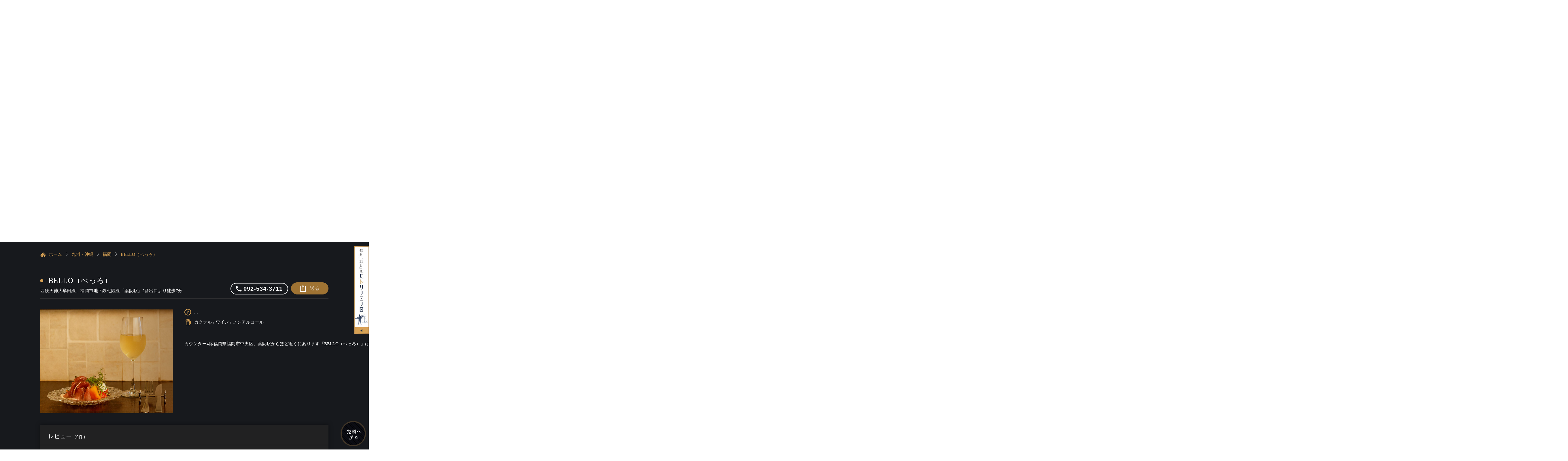

--- FILE ---
content_type: text/html; charset=utf-8
request_url: https://www.hitorinomi.jp/members/p-kyushu/fukuoka/BELLO(betsuro)
body_size: 8283
content:
<!doctype html>
<!--[if IE 9]><html class="lt-ie9 ie9" data-n-head-ssr prefix="og: http://ogp.me/ns#" lang="en" data-n-head="%7B%22prefix%22:%7B%22ssr%22:%22og:%20http://ogp.me/ns#%22%7D,%22lang%22:%7B%22ssr%22:%22en%22%7D%7D"><![endif]-->
<!--[if (gt IE 9)|!(IE)]><!-->
<html data-n-head-ssr prefix="og: http://ogp.me/ns#" lang="en" data-n-head="%7B%22prefix%22:%7B%22ssr%22:%22og:%20http://ogp.me/ns#%22%7D,%22lang%22:%7B%22ssr%22:%22en%22%7D%7D">
<!--<![endif]-->

<head prefix="og: http://ogp.me/ns# fb: http://ogp.me/ns/fb# website: http://ogp.me/ns/website#" data-n-head="%7B%22prefix%22:%7B%22ssr%22:%22og:%20http://ogp.me/ns#%20fb:%20http://ogp.me/ns/fb#%20website:%20http://ogp.me/ns/website#%22%7D%7D">
  <title>BELLO（べっろ）｜福岡で一人飲み｜全日本一人呑み協会</title><meta data-n-head="ssr" http-equiv="Content-Type" content="text/html; charset=UTF-8"><meta data-n-head="ssr" http-equiv="Content-Style-Type" content="text/css"><meta data-n-head="ssr" http-equiv="Content-Script-Type" content="text/javascript;"><meta data-n-head="ssr" name="apple-mobile-web-app-status-bar-style" content="black-translucent"><meta data-n-head="ssr" data-hid="format-detection" name="format-detection" content="telephone=no"><meta data-n-head="ssr" data-hid="format-detection2" name="format-detection" content="date=no"><meta data-n-head="ssr" data-hid="format-detection3" name="format-detection" content="address=no"><meta data-n-head="ssr" data-hid="format-detection4" name="format-detection" content="email=no"><meta data-n-head="ssr" name="viewport" content="width=1100, maximum-scale=1.0, user-scalable=yes"><meta data-n-head="ssr" name="og:locale" content="ja_JP"><meta data-n-head="ssr" name="google-site-verification" content="mL1lNgMi5kQE8cbwE5kp2IcB7TtprfxHpnDGLP-vf68"><meta data-n-head="ssr" data-hid="charset" charset="utf-8"><meta data-n-head="ssr" data-hid="mobile-web-app-capable" name="mobile-web-app-capable" content="yes"><meta data-n-head="ssr" data-hid="apple-mobile-web-app-title" name="apple-mobile-web-app-title" content="hitorinomi"><meta data-n-head="ssr" data-hid="description" name="description" content="カウンター4席福岡県福岡市中央区、薬院駅からほど近くにあります「BELLO（べっろ）」は、笑顔が溢れるアットホームなイタリアンバルです。時には1人でしっぽりと、華やかに盛り付けた人気のの肉料理をメインに、グラスを傾ける夜を過ごしませんか。看板メニューである、九州産黒毛和牛使用の自家製「ローストビーフ」や自慢の肉料理を盛り合わせた「肉盛りプレート」を中心に、レアカツやステーキなど、手間暇かけてお作りする様々な逸品をご用意しています。もちろん、手作りニョッキや季節のデザートなど、その他の一皿も心を弾ませる逸品ぞろい。お好みのワインと合わせれば、その美味しさがより一層引き立つこと請け合いです。お好みのペアリングをご堪能ください。"><meta data-n-head="ssr" data-hid="keywords" name="keywords" content="#"><meta data-n-head="ssr" data-hid="og:title" name="og:title" property="og:title" content="BELLO（べっろ）｜福岡で一人飲み｜全日本一人呑み協会"><meta data-n-head="ssr" data-hid="og:type" name="og:type" property="og:type" content="article"><meta data-n-head="ssr" data-hid="og:site_name" name="og:site_name" property="og:site_name" content="全日本一人呑み協会"><meta data-n-head="ssr" data-hid="og:description" name="og:description" property="og:description" content="カウンター4席福岡県福岡市中央区、薬院駅からほど近くにあります「BELLO（べっろ）」は、笑顔が溢れるアットホームなイタリアンバルです。時には1人でしっぽりと、華やかに盛り付けた人気のの肉料理をメインに、グラスを傾ける夜を過ごしませんか。看板メニューである、九州産黒毛和牛使用の自家製「ローストビーフ」や自慢の肉料理を盛り合わせた「肉盛りプレート」を中心に、レアカツやステーキなど、手間暇かけてお作りする様々な逸品をご用意しています。もちろん、手作りニョッキや季節のデザートなど、その他の一皿も心を弾ませる逸品ぞろい。お好みのワインと合わせれば、その美味しさがより一層引き立つこと請け合いです。お好みのペアリングをご堪能ください。"><meta data-n-head="ssr" name="og:url" property="og:url" content="https://www.hitorinomi.jp//members/p-kyushu/fukuoka/BELLO(betsuro)"><meta data-n-head="ssr" name="og:image" property="og:image" content="https://prd-api-soloyoi.s3-ap-northeast-1.amazonaws.com/restaurant-photos/2020/07/8907710cb6c7f8cbeba3a3d79c1ec313.png"><meta data-n-head="ssr" name="twitter:card" content="summary"><meta data-n-head="ssr" data-hid="twitter:title" name="twitter:title" content="BELLO（べっろ）｜福岡で一人飲み｜全日本一人呑み協会"><meta data-n-head="ssr" data-hid="twitter:description" name="twitter:description" content="カウンター4席福岡県福岡市中央区、薬院駅からほど近くにあります「BELLO（べっろ）」は、笑顔が溢れるアットホームなイタリアンバルです。時には1人でしっぽりと、華やかに盛り付けた人気のの肉料理をメインに、グラスを傾ける夜を過ごしませんか。看板メニューである、九州産黒毛和牛使用の自家製「ローストビーフ」や自慢の肉料理を盛り合わせた「肉盛りプレート」を中心に、レアカツやステーキなど、手間暇かけてお作りする様々な逸品をご用意しています。もちろん、手作りニョッキや季節のデザートなど、その他の一皿も心を弾ませる逸品ぞろい。お好みのワインと合わせれば、その美味しさがより一層引き立つこと請け合いです。お好みのペアリングをご堪能ください。"><meta data-n-head="ssr" name="twitter:image" content="https://prd-api-soloyoi.s3-ap-northeast-1.amazonaws.com/restaurant-photos/2020/07/8907710cb6c7f8cbeba3a3d79c1ec313.png"><meta data-n-head="ssr" itemprop="image" content="https://prd-api-soloyoi.s3-ap-northeast-1.amazonaws.com/restaurant-photos/2020/07/8907710cb6c7f8cbeba3a3d79c1ec313.png"><meta data-n-head="ssr" name="robots" content="index,follow"><link data-n-head="ssr" rel="stylesheet" href="/shared/css/common.css" mode="client"><link data-n-head="ssr" rel="stylesheet" href="https://fonts.googleapis.com/css2?family=Noto+Sans+JP:wght@400;500&amp;display=swap"><link data-n-head="ssr" rel="stylesheet" href="/shared/css/shared.css" mode="client"><link data-n-head="ssr" rel="icon" type="image/x-icon" href="/shared/img/shared/favicon.ico"><link data-n-head="ssr" rel="profile" href="http://microformats.org/profile/hcard"><link data-n-head="ssr" data-hid="shortcut-icon" rel="shortcut icon" href="/_nuxt/icons/icon_64x64.345aaf.png"><link data-n-head="ssr" data-hid="apple-touch-icon" rel="apple-touch-icon" href="/_nuxt/icons/icon_192x192.345aaf.png" sizes="192x192"><link data-n-head="ssr" rel="manifest" href="/_nuxt/manifest.31b8b27f.json" data-hid="manifest"><link data-n-head="ssr" rel="stylesheet" href="/shared/css/style_shopinfo.css"><link data-n-head="ssr" rel="canonical" href="https://www.hitorinomi.jp//members/p-kyushu/fukuoka/BELLO(betsuro)"><script data-n-head="ssr" src="/shared/js/tracking.js" ssr="true"></script><script data-n-head="ssr" src="https://www.line-website.com/social-plugins/js/thirdparty/loader.min.js" async defer></script><link rel="preload" href="/_nuxt/1ce35dd.js" as="script"><link rel="preload" href="/_nuxt/b8bf39e.js" as="script"><link rel="preload" href="/_nuxt/ce6aeb8.js" as="script"><link rel="preload" href="/_nuxt/2212d6d.js" as="script"><link rel="preload" href="/_nuxt/063cc7b.js" as="script"><link rel="preload" href="/_nuxt/9ae4c27.js" as="script"><style data-vue-ssr-id="517a8dd7:0 76de17ea:0 352bec7a:0 723b097a:0 e656b8bc:0 34ea75b0:0 46fd8f1e:0">code[class*=language-],pre[class*=language-]{color:#000;background:none;text-shadow:0 1px #fff;font-family:Consolas,Monaco,"Andale Mono","Ubuntu Mono",monospace;font-size:1em;text-align:left;white-space:pre;word-spacing:normal;word-break:normal;word-wrap:normal;line-height:1.5;-moz-tab-size:4;-o-tab-size:4;tab-size:4;hyphens:none}code[class*=language-]::-moz-selection,code[class*=language-] ::-moz-selection,pre[class*=language-]::-moz-selection,pre[class*=language-] ::-moz-selection{text-shadow:none;background:#b3d4fc}code[class*=language-]::selection,code[class*=language-] ::selection,pre[class*=language-]::selection,pre[class*=language-] ::selection{text-shadow:none;background:#b3d4fc}@media print{code[class*=language-],pre[class*=language-]{text-shadow:none}}pre[class*=language-]{padding:1em;margin:.5em 0;overflow:auto}:not(pre)>code[class*=language-],pre[class*=language-]{background:#f5f2f0}:not(pre)>code[class*=language-]{padding:.1em;border-radius:.3em;white-space:normal}.token.cdata,.token.comment,.token.doctype,.token.prolog{color:#708090}.token.punctuation{color:#999}.token.namespace{opacity:.7}.token.boolean,.token.constant,.token.deleted,.token.number,.token.property,.token.symbol,.token.tag{color:#905}.token.attr-name,.token.builtin,.token.char,.token.inserted,.token.selector,.token.string{color:#690}.language-css .token.string,.style .token.string,.token.entity,.token.operator,.token.url{color:#9a6e3a;background:hsla(0,0%,100%,.5)}.token.atrule,.token.attr-value,.token.keyword{color:#07a}.token.class-name,.token.function{color:#dd4a68}.token.important,.token.regex,.token.variable{color:#e90}.token.bold,.token.important{font-weight:700}.token.italic{font-style:italic}.token.entity{cursor:help}
.nuxt-progress{position:fixed;top:0;left:0;right:0;height:5px;width:0;opacity:1;transition:width .1s,opacity .4s;background-color:#d7a155;z-index:999999}.nuxt-progress.nuxt-progress-notransition{transition:none}.nuxt-progress-failed{background-color:red}
.modal-overlay{position:fixed;top:0;bottom:0;left:0;right:0;display:flex;justify-content:center;background-color:rgba(0,0,0,.8549);z-index:10}.modal{text-align:center;background-color:#fff;height:380px;margin-top:11%;position:relative}.close{position:absolute;top:-5px;right:-5px;cursor:pointer}.close span{display:block;margin-left:-29px;background:#000;position:relative;border-radius:50%;overflow:hidden;border:2px solid #fff;margin-top:-5px;font-size:21px;font-family:"游ゴシック",YuGothic,"ヒラギノ角ゴ Pro","Hiragino Kaku Gothic Pro","メイリオ","Meiryo",Osaka,"ＭＳ Ｐゴシック","MS PGothic",sans-serif}.close-img{width:25px;transform:scale(1.1)}.modal-fade-enter,.modal-fade-leave-to{opacity:0}.modal-fade-enter-active,.modal-fade-leave-active{transition:opacity .5s ease}@media screen and (max-width:768px){.modal{width:90%;position:absolute;top:50%;left:50%;transform:translate(-50%,-50%);margin-top:0;height:auto}}
.modal-overlay{position:fixed;top:0;bottom:0;left:0;right:0;display:flex;justify-content:center;background-color:rgba(0,0,0,.8549);z-index:10}.modal{text-align:center;background-color:#fff;height:380px;margin-top:11%;position:relative}.close{position:absolute;top:-5px;right:-5px;cursor:pointer}.close span{display:block;margin-left:-29px;background:#000;position:relative;border-radius:50%;overflow:hidden;border:2px solid #fff;margin-top:-5px;font-size:21px;font-family:"游ゴシック",YuGothic,"ヒラギノ角ゴ Pro","Hiragino Kaku Gothic Pro","メイリオ","Meiryo",Osaka,"ＭＳ Ｐゴシック","MS PGothic",sans-serif}.close-img{width:25px;transform:scale(1.1)}.modal-fade-enter,.modal-fade-leave-to{opacity:0}.modal-fade-enter-active,.modal-fade-leave-active{transition:opacity .5s ease}@media screen and (max-width:768px){.modal{width:90%;position:absolute;top:50%;left:50%;transform:translate(-50%,-50%);margin-top:0;height:auto}}
.modal-overlay{position:fixed;top:0;bottom:0;left:0;right:0;display:flex;justify-content:center;background-color:rgba(0,0,0,.8549);z-index:10}.modal-maintance{text-align:center;background-color:#fff;height:150px;margin-top:11%;position:relative;width:380px;padding:22px}.modal-maintance p{color:#000}.modal-maintance a:link{color:#fff}.close{position:absolute;top:-5px;right:-5px;cursor:pointer}.close span{display:block;margin-left:-29px;background:#000;position:relative;border-radius:50%;overflow:hidden;border:2px solid #fff;margin-top:-5px;font-size:21px;font-family:"游ゴシック",YuGothic,"ヒラギノ角ゴ Pro","Hiragino Kaku Gothic Pro","メイリオ","Meiryo",Osaka,"ＭＳ Ｐゴシック","MS PGothic",sans-serif}.close-img{width:25px;transform:scale(1.1)}.download{margin-top:16px;width:200px;background:#ed5151;display:inline-flex;justify-content:center;align-items:center;height:40px;border-radius:4px;cursor:pointer;color:#fff;font-weight:600}.download:hover{text-decoration:none}.modal-fade-enter,.modal-fade-leave-to{opacity:0}.modal-fade-enter-active,.modal-fade-leave-active{transition:opacity .5s ease}@media screen and (max-width:768px){.modal-maintance{width:70%;position:absolute;top:50%;left:50%;transform:translate(-50%,-50%);margin-top:0;height:auto}}
.box_staff>.slick-slider>.slick-list>.slick-track{margin:0 auto}.box_shopdata>div{overflow:hidden;max-height:500px;transition:max-height 2s cubic-bezier(0,1.05,0,1)}.box_shopdata>div.active{overflow:hidden;max-height:1000000px;transition:max-height 2s ease}#map{height:100%}.shopinfo_section .slick-arrow.slick-prev{left:0;width:24px;height:35px}.shopinfo_section .slick-arrow.slick-next{width:24px;height:35px}.slick-arrow.slick-next:focus,.slick-arrow.slick-next:hover,.slick-arrow.slick-prev:focus,.slick-arrow.slick-prev:hover{background-color:transparent}.shopinfo_section .slick-list .slick-slide img[data-v-e4caeaf8]{display:unset}
.fade-enter-active[data-v-6630ca20],.fade-leave-active[data-v-6630ca20]{transition:opacity .3s}.fade-enter[data-v-6630ca20],.fade-leave-to[data-v-6630ca20]{opacity:0}.popup-modal[data-v-6630ca20]{background-color:rgba(0,0,0,.5);position:fixed;top:0;bottom:0;left:0;right:0;padding:.5rem;display:flex;align-items:center;z-index:10}.window[data-v-6630ca20]{background:#fff;border-radius:5px;box-shadow:2px 4px 8px rgba(0,0,0,.2);margin-left:auto;margin-right:auto;padding:30px;position:relative}.esc[data-v-6630ca20]{color:red;line-height:40px;font-size:2em;position:absolute;width:40px;text-decoration:none;font-weight:700;z-index:10;text-align:center;border-radius:50px;top:30px;right:30px;transition:background-color .3s ease;cursor:pointer}.esc[data-v-6630ca20]:hover{background:#606061}</style>
  <script type="text/javascript" src="/shared/js/jquery.min.js"></script>
  <script>(navigator.userAgent.indexOf("iPhone")>0||navigator.userAgent.indexOf("Android")>0&&navigator.userAgent.indexOf("Mobile")>0&&-1==navigator.userAgent.indexOf("SC-01C"))&&document.write('<meta name="viewport" content="width=device-width, initial-scale=1.0, maximum-scale=1.0, minimum-scale=1.0, user-scalable=no">')</script>
</head>

<body >
  <div data-server-rendered="true" id="__nuxt"><!----><div id="__layout"><div><div id="header"><div class="wrap"><title></title> <p class="logo non-over"><a href="/"><img src="/shared/img/shared/logo.png" alt="全日本 一人呑み協会" width="348" height="226"></a></p> <div class="search-box"><div class="search-row"><div class="search-col"><input tabindex="1" autocomplete="off" type="text" name="s-key" placeholder="エリア・駅・店名を入力してください" value="" class="search-input"></div> <!----></div> <p class="powered"><a href="https://www.soloyoi.jp/" target="_blank" style="color: #fff; text-decoration: none"><img src="/shared/img/shared/powered_by.png" width="200" height="28" alt="powered by"></a></p></div> <div id="key"></div></div> <div id="nav"><div class="wrap"><div id="btn_home"><a href="/" class="fnt-mincho">HOME</a></div> <ul class="nav nav-fl"><li><a href="/concept"><img src="/shared/img/shared/nav_01.png" alt="協会コンセプト" width="139" height="200" class="btn"></a></li> <li><a href="/entry"><img src="/shared/img/shared/nav_02.png" alt="協会に参加する" width="166" height="200" class="btn"></a></li> <li><a href="/blog"><img src="/shared/img/shared/nav_07.png" alt="一人呑み潜入レポ" width="182" height="200" class="btn"></a></li> <li><a href="/members"><img src="/shared/img/shared/nav_03.png" alt="お店を探す" width="127" height="200" class="btn"></a></li> <li><a href="/writer"><img src="/shared/img/shared/nav_04.png" alt="ライター応募" width="136" height="200" class="btn"></a></li> <li><a href="/sponsorship"><img src="/shared/img/shared/nav_05.png" alt="協賛企業" width="112" height="200" class="btn"></a></li> <li><a href="/contact"><img src="/shared/img/shared/nav_06.png" alt="お問い合わせ" width="135" height="200" class="btn"></a></li></ul></div></div> <div id="humburger"><p class="navBtn"><span></span> <span></span> <span></span> MENU</p> <div id="menu_toggle" class="menu_toggle"><ul><li><a href="/">トップページ <span>TOP</span></a></li> <li><a href="/members">お店を探す <span>SEARCH</span></a></li> <li><a href="/concept">協会コンセプト <span>CONCEPT</span></a></li> <li><a href="/entry">協会に参加する <span>ENTRY</span></a></li> <li><a href="/writer">ライター応募 <span>WANTED WRITERS</span></a></li> <li><a href="/sponsorship">協賛企業 <span>SPONSORS</span></a></li> <li><a href="/blog">潜入レポ一覧 <span>BLOG</span></a></li> <li><a href="/contact">お問い合わせ <span>MAIL</span></a></li></ul> <div class="close_btn">閉じる<span>×</span></div></div></div> <div id="navFix"><a href="/popup" target="_blank" class="popup-left"><div id="button-popup-sp"><img src="/shared/img/shared/popup-sp.png" alt="一人呑み協会様" width="100%"></div></a> <a href="/entry"><img src="/shared/img/shared/navfix_01.png" alt="ENTRY" width="160" height="131" class="over"></a> <a><img src="/shared/img/shared/navfix_02.png" alt="SEARCH" width="160" height="131" class="over"></a> <a href="/blog"><img src="/shared/img/shared/navfix_03.png" alt="MAGAZINE" width="160" height="131" class="over"></a> <a href="/contact"><img src="/shared/img/shared/navfix_04.png" alt="MAIL" width="160" height="131" class="over"></a></div> <div class="modal-overlay" style="display:none;"><div class="modal"><a href="https://app.adjust.com/q9t28t2?redirect=https%3A%2F%2Fwww.soloyoi.jp%2F" onclick="ga('send',
            'event', 'Links', 'click', 'soloyoi.jp');" target="_blank" rel="nofollow"><picture><source srcset="/shared/img/index/bnr_soloyoi.jpg" media="(min-width: 768px)"> <img src="/shared/img/index/bnr_soloyoi_sp.jpg" alt="一人呑み協会公式アプリ「そろよい」" width="1000" height="380"></picture></a> <div class="close"><span>x
            </span></div></div></div> <div class="modal-overlay" style="display:none;"><div class="modal"><a href="https://app.adjust.com/q9t28t2?redirect=https%3A%2F%2Fwww.soloyoi.jp%2F" onclick="ga('send',
            'event', 'Links', 'click', 'soloyoi.jp');" target="_blank" rel="nofollow"><picture><source srcset="/shared/img/index/bnr_soloyoi.jpg" media="(min-width: 768px)"> <img src="/shared/img/index/bnr_soloyoi_sp.jpg" alt="一人呑み協会公式アプリ「そろよい」" width="1000" height="380"></picture></a> <div class="close"><span>x
            </span></div></div></div> <div class="modal-overlay" style="display:none;"><div class="modal-maintance"><p>店舗の検索機能はメンテナンス中です。全日本一人呑み協会公式アプリ「そろよい」で利用することができますのでアプリをインストールしてご利用ください。</p> <a href="https://app.adjust.com/179uhdx3" target="_blank" class="download">ダウンロードはこちら</a> <div class="close"><span>x
            </span></div></div></div></div> <div id="container"><div class="shopinfo_section"><div class="wrap"><div class="breadcrumb-page"><ul class="clearfix"><li><a href="/"><img src="/shared/img/shared/icon_home.png" width="20" height="20" alt="ホーム">
              ホーム</a></li> <li><a href="/members/others">others</a></li> <li><a href="/members/others/others">others</a></li> <li><a href="/members/others/others/undefined"></a></li></ul></div> <div class="box_title"><div><h2 class="name"></h2> <p class="sub_name"></p></div> <div class="box_btn"><!----> <div class="hover_share"><p class="btn_share"><a href="javascript:void(0);"><span>送る</span></a></p> <div class="box_balloon"><div><p class="tit"></p> <p class="tel"><a href="tel:undefined"></a></p> <p></p> <p class="link"><a href="https://www.hitorinomi.jp//members/p-kyushu/fukuoka/BELLO(betsuro)" target="_blank">https://www.hitorinomi.jp//members/p-kyushu/fukuoka/BELLO(betsuro)</a></p> <ul><li><a><img src="/shared/img/shared/balloon_copy.png" width="80" height="80" alt="Copy"></a> <div id="copy-text" style="display: none"><br>Title: <br>Phone: <br>Address: <br>URL: https://www.hitorinomi.jp//members/p-kyushu/fukuoka/BELLO(betsuro)
                    </div></li> <li><a><!----></a></li> <li><a href="mailto:?subject=undefined&amp;body=——————————————————————————————%0D%0A【店名】： undefined%0D%0A【住所】： undefined%0D%0A【電話番号】： undefined%0D%0A【URL】： https://www.hitorinomi.jp//members/p-kyushu/fukuoka/BELLO(betsuro)%0D%0A——————————————————————————————"><img src="/shared/img/shared/balloon_mail.png" width="80" height="80" alt="Mail"></a></li></ul></div></div></div></div></div> <div class="box_style02"><div class="box_content d-flex"><div class="col col-left"><p class="pimg"><img src="/shared/img/shared/noimg.jpg" width="460" height="360" alt="Image"></p></div> <div class="col col-right"><ul class="list_icon"><li><span>円～円</span></li> <li><span>...</span></li></ul> <p class="txt"><pre></pre></p></div></div></div> <div class="box_style_info"><h3>
          レビュー<span>（0件）</span></h3> <div class="box_review"></div> <!----></div> <div class="box_style_info"><h3>店舗情報</h3> <div class="box_shopdata"><div><dl><dt>店名</dt> <dd></dd></dl> <!----> <dl><dt>住所</dt> <dd>
                
                <div class="btn_map"><span>地図</span></div></dd></dl> <dl><dt>アクセス</dt> <dd><pre></pre></dd></dl> <dl><dt>営業時間</dt> <dd><pre></pre></dd></dl> <dl><dt>定休日</dt> <dd></dd></dl> <dl><dt>URL</dt> <dd><a target="_blank"></a></dd></dl> <dl><dt>男女比</dt> <dd>
                男性：女性
              </dd></dl> <dl><dt>お客様年代</dt> <dd>...</dd></dl> <dl><dt>一人呑み<br>メニュー</dt> <!----></dl> <dl><dt>お酒の種類</dt> <dd></dd></dl> <dl><dt>一人呑み予算</dt> <dd>...</dd></dl> <dl><dt>お酒</dt> <!----></dl> <dl><dt>一人呑み<br>シーン</dt> <!----></dl></div> <p id="see-more-shop-info" class="viewmore" style="display:;"><a href="/members/p-kyushu/fukuoka/BELLO(betsuro)" aria-current="page" disabled="disabled" class="nuxt-link-exact-active nuxt-link-active"><span>店舗情報をもっと見る</span></a></p></div></div> <div class="box_for_restaurant"><div><h3>店舗オーナーの方へ</h3> <p class="txt">
            一人呑み協会（公式アプリ「そろよい」）店舗会員にお申し込みいただくと、<br>一人呑み客にPRすることができます。
          </p></div> <p class="btn_share"><a href="https://www.soloyoi.jp/owner/" target="_blank">無料申し込み</a></p></div> <p class="btn_center btn_share"><a href="https://www.soloyoi.jp/contact/edit/form.html" target="_blank"><span>閉店等情報はこちら</span></a></p></div></div> <!----></div> <div id="footer"><div class="btn-footer"><p><a href="/concept"><img src="/shared/img/shared/footer_btn_01.png" alt="協会コンセプト" width="300" height="96" class="over"></a></p> <p><a href="/sponsorship"><img src="/shared/img/shared/footer_btn_02.png" alt="協賛企業" width="300" height="96" class="over"></a></p></div> <div class="wrap"><ul class="clearfix"><li><a href="/">全国一人呑み協会トップページ </a> |</li> <li><a href="/concept">協会コンセプト</a> |</li> <li><a href="/blog">一人呑み潜入レポ</a> |</li> <li><a href="/entry">参加方法</a> |</li> <li><a href="/members">協会加盟店</a> |</li> <li><a href="/writer">ライター応募</a> |</li> <li><a href="/sponsorship">協賛企業</a> |</li> <li><a href="/contact">お問い合わせ</a> |</li> <li><a href="/shared/img/shared/privacy.pdf" target="_blank">個人情報保護方針</a></li></ul> <div class="footer_both"><div class="footer_r"><a href="/entry"><picture><source media="(max-width: 768px)" srcset="/shared/img/shared/footer_bnr-sp.png"> <source srcset="/shared/img/shared/footer_bnr.png"> <img src="/shared/img/shared/footer_bnr.png" alt class="over"></picture></a></div> <div class="footer_l"><div class="box_footer"><p>全日本 一人呑み協会事務局</p> <p>〒153-0063 東京都目黒区目黒1-24-12 オリックス目黒ビル2F</p> <p>㈱フードコネクション内</p></div></div></div> <address>Copyright © 全日本 一人呑み協会. All Rights Reserved.</address></div></div> <div><p class="off-popup"><img src="/shared/img/shared/button_close.jpg" alt="一人呑み協会様" width="100%"></p> <a href="#popup" class="inline unsmooth on-popup"><div id="button-popup"><img src="/shared/img/shared/button.jpg" alt="一人呑み協会様" width="100%"></div></a> <div class="sec_ct"><div id="popup"><h2><img src="/shared/img/shared/popup-h2.png" alt="毎月「11日」は" width="100%"></h2> <div class="info"><ul class="link clearfix"><li><a href="https://www.instagram.com/explore/tags/%E3%83%92%E3%83%88%E3%83%AA%E3%83%8E%E3%83%9F%E3%83%8E%E6%97%A5/" target="_blank"><img src="/shared/img/shared/popup-tit1.png" width="100%" alt="Instagram（＃ヒトリノミノ日"></a></li> <li><a href="https://www.instagram.com/explore/tags/ヒトリノミノ日/" target="_blank"><img src="/shared/img/shared/popup-tit2.png" width="100%" alt="一人呑み協会Instagram"></a></li></ul> <div id="instagram"><ul id="instafeed" class="clearfix"></ul></div></div> <h3><picture><source srcset="/shared/img/shared/sp-popup-h3.png" width="100%" media="(max-width: 490px)"> <source srcset="/shared/img/shared/popup-h3.png"> <img src="/shared/img/shared/popup-h3.png" width="100%" alt="style"></picture></h3> <div class="menu clearfix"><div class="list"><div class="row stt1"><p class="txt">Instagramをインストール</p> <ul class="clearfix"><li><a href="https://play.google.com/store/apps/details?id=com.instagram.android&hl=ja" target="_blank"><img src="/shared/img/shared/link_01.png" width="100%" alt="googlePlay"></a></li> <li><a href="https://itunes.apple.com/jp/app/instagram/id389801252?mt=8" target="_blank"><img src="/shared/img/shared/link_02.png" width="100%" alt="appstore"></a></li></ul></div> <div class="row stt2"><p class="txt">
                一人呑み協会の<br>
                Instagramを<br>
                フォロー
              </p> <p class="qr"><img src="https://chart.googleapis.com/chart?chs=150x150&cht=qr&chl=https://www.instagram.com/hitori_nomi/" width="100%" alt="qr"></p></div></div> <div class="list"><div class="row stt3"><p class="txt">
                ドリンク・おつまみ写真を
                <br>
                「＃ヒトリノミノ日」をつけて投稿
              </p></div> <div class="row stt4"><p class="txt">
                一人呑み協会Instagramでお店の情報をシェア
                特設ページにも画像が表示されます
              </p></div></div></div> <p class="button"><a href="contact.html"><img src="/shared/img/shared/popup-btn.png" width="100%" alt="ヒトリノミノ日に関するご質問はこちら"></a></p></div></div></div> <p id="pagetop"><img src="/shared/img/shared/pagetop.png" alt="最上部へ"></p></div></div></div><script>window.__NUXT__=(function(a,b,c,d,e,f,g,h,i,j,k,l){return {layout:"default",data:[{name:e,description:f,avatar:g,subCatName:h}],fetch:{},error:b,state:{restaurant:{restaurants:[],restaurantInfo:{},suggestRestaurant:[],restaurantSeatAvailable:[],restaurantCategory:[],location:{},staffInfo:{},menu_foods:[],menu_drinks:[],review:{},search:{search:d,suggest:d},titleTopHeader:d,masterdata:{OpenTimeSearch:[],AloneMenu:[],Sake:[],LonelyScene:[],RestaurantPayment:[],Smoking:[],Languages:[],Features:[],SalesInformations:[],TypeOfMenu:[],TheAtmosphereOfTheCounter:[],Location:[]},banners:[],mapsInit:[]},common:{},contact:{},writer:{},post:{posts:[],post:{},postsSidebar:{block1:[],block2:[],block3:[],block4:[]},postsTag:[]}},serverRendered:a,routePath:"\u002Fmembers\u002Fp-kyushu\u002Ffukuoka\u002FBELLO(betsuro)",config:{app:{basePath:"\u002F",assetsPath:"\u002F_nuxt\u002F",cdnURL:b}},apollo:{defaultClient:Object.create(null,{"$ROOT_QUERY.seoRestaurant({\"condition\":{\"slug\":\"BELLO(betsuro)\"}}).response":{writable:true,enumerable:true,value:{slug:"BELLO(betsuro)",name:e,description:f,avatar:g,restaurantSubCategoryName:{type:c,generated:a,id:"$ROOT_QUERY.seoRestaurant({\"condition\":{\"slug\":\"BELLO(betsuro)\"}}).response.restaurantSubCategoryName",typename:i},__typename:j}},"$ROOT_QUERY.seoRestaurant({\"condition\":{\"slug\":\"BELLO(betsuro)\"}}).response.restaurantSubCategoryName":{writable:true,enumerable:true,value:{slug:"fukuoka",name:h,__typename:i}},"$ROOT_QUERY.seoRestaurant({\"condition\":{\"slug\":\"BELLO(betsuro)\"}})":{writable:true,enumerable:true,value:{response:{type:c,generated:a,id:"$ROOT_QUERY.seoRestaurant({\"condition\":{\"slug\":\"BELLO(betsuro)\"}}).response",typename:j},error:{type:c,generated:a,id:"$ROOT_QUERY.seoRestaurant({\"condition\":{\"slug\":\"BELLO(betsuro)\"}}).error",typename:k},__typename:l}},"$ROOT_QUERY.seoRestaurant({\"condition\":{\"slug\":\"BELLO(betsuro)\"}}).error":{writable:true,enumerable:true,value:{requestResolved:a,message:b,errorCode:b,__typename:k}},ROOT_QUERY:{writable:true,enumerable:true,value:{"seoRestaurant({\"condition\":{\"slug\":\"BELLO(betsuro)\"}})":{type:c,generated:a,id:"$ROOT_QUERY.seoRestaurant({\"condition\":{\"slug\":\"BELLO(betsuro)\"}})",typename:l}}}})}}}(true,null,"id","","BELLO（べっろ）","カウンター4席福岡県福岡市中央区、薬院駅からほど近くにあります「BELLO（べっろ）」は、笑顔が溢れるアットホームなイタリアンバルです。時には1人でしっぽりと、華やかに盛り付けた人気のの肉料理をメインに、グラスを傾ける夜を過ごしませんか。看板メニューである、九州産黒毛和牛使用の自家製「ローストビーフ」や自慢の肉料理を盛り合わせた「肉盛りプレート」を中心に、レアカツやステーキなど、手間暇かけてお作りする様々な逸品をご用意しています。もちろん、手作りニョッキや季節のデザートなど、その他の一皿も心を弾ませる逸品ぞろい。お好みのワインと合わせれば、その美味しさがより一層引き立つこと請け合いです。お好みのペアリングをご堪能ください。","https:\u002F\u002Fprd-api-soloyoi.s3-ap-northeast-1.amazonaws.com\u002Frestaurant-photos\u002F2020\u002F07\u002F8907710cb6c7f8cbeba3a3d79c1ec313.png","福岡","SeoRestaurantSubCategory","SeoRestaurant","ResponseResult","SeoRestaurantResponse"));</script><script src="/_nuxt/1ce35dd.js" defer></script><script src="/_nuxt/063cc7b.js" defer></script><script src="/_nuxt/9ae4c27.js" defer></script><script src="/_nuxt/b8bf39e.js" defer></script><script src="/_nuxt/ce6aeb8.js" defer></script><script src="/_nuxt/2212d6d.js" defer></script><script data-n-head="ssr" src="/shared/js/common.js" data-body="true" ssr="true"></script><script data-n-head="ssr" src="/shared/js/shared.js" data-body="true" ssr="true"></script><script data-n-head="ssr" src="/shared/js/jquery.colorbox.js" data-body="true" ssr="true"></script><script data-n-head="ssr" src="/shared/js/shop_info.js" data-body="true"></script>

</body>

</html>

--- FILE ---
content_type: text/css; charset=UTF-8
request_url: https://www.hitorinomi.jp/shared/css/shared.css
body_size: 8075
content:
html {
  min-width: 1000px; /* viewport */
}
/*----------pick up---------*/
.pickup-page {
  margin-top: 50px;
  margin-bottom: 40px;
  display: block;
  justify-content: center;
  flex-direction: row;
  flex-wrap: wrap;
}
.pickup-page .post {display: flex}
.pickup-page p:nth-child(1) {
  padding-right: 10px;
  float: none !important;
}
.pickup-page p:nth-child(2) {
  padding-left: 10px;
  float: none !important;
}
.pickup-page h2 {
  text-align: center;
  margin-bottom: 30px;
  font-size: 35px;
  display: block;
  width: 100%;
}
.pickup-page ul {
  display: -webkit-flex;
  display: -moz-flex;
  display: -ms-flex;
  display: -o-flex;
  display: flex;
  justify-content: center;
  flex-flow: wrap;
}
.pickup-page li {
  margin-right: 20px;
  margin-bottom: 20px;
}
.pickup-page li:last-child {
  margin-right: 0;
}
@media (max-width: 1100px) and (min-width: 769px) {
  .pickup-page ul {
    width: 1000px;
  }
  .pickup-page li img {
    max-width: 100%;
    height: auto;
  }
}
@media screen and (max-width: 768px) {
  .pickup-page ul {
    width: auto;
    padding: 0 2%;
    -webkit-flex-wrap: wrap;
    -moz-flex-wrap: wrap;
    -ms-flex-wrap: wrap;
    flex-wrap: wrap;
  }
  .pickup-page li {
    margin-right: 2%;
    margin-bottom: 2%;
    width: 49%;
  }
  .pickup-page {
    flex-direction: column;
  }
  .pickup-page li:nth-child(2n) {
    margin-right: 0;
  }
  .pickup-page li img {
    width: 100%;
  }
  .pickup-page p:nth-child(1) {
    padding-right: 0px;
    margin-bottom: 20px;
    padding: 0 2%;
  }
  .pickup-page p:nth-child(2) {
    padding-left: 0px;
    padding: 0 2%;
  }
  .pickup-page .sub-cat .row-slider {
    padding: 0 10px 20px;
  }
}

/*----------popup---------*/
#instafeed2 {
  text-align: center;
  padding-bottom: 2%;
}
#instafeed2 li {
  display: inline;
}
#instafeed2 li + li {
  margin-left: 10px;
}
#instafeed2 li img {
  margin-bottom: 10px;
}
#close-window {
  cursor: pointer;
}
#popup-style {
  padding: 5% 0;
}
#popup-style .close {
  text-align: center;
}
#popup-style .sec_ct {
  display: block;
}
#popup-style #button-popup {
  display: none;
}
#popup-style #popup {
  box-shadow: none;
}
#cboxClose {
  background: url(../img/shared/popup-close.png) no-repeat center top;
  width: 36px;
  height: 36px;
  bottom: 0;
  left: 0;
  right: 0;
  text-align: center;
  margin: 0 auto;
  z-index: 999;
  text-indent: -9999px;
  position: absolute;
}
#cboxContent {
  background: none;
  overflow: inherit !important;
}
#cboxOverlay {
  background: rgba(0, 0, 0, 0.8);
  display: block;
  position: fixed;
  width: 100%;
  height: 100%;
  z-index: 98;
  top: 0;
  left: 0;
  overflow: hidden;
}
#cboxLoadedContent {
  overflow: inherit !important;
}
.sec_ct {
  display: none;
}
#button-popup-sp {
  right: 0%;
  position: absolute;
  top: -108px;
  width: 90px;
  z-index: 9;
}
#popup #instafeed {
  width: 467px;
}
#popup #instafeed li {
  display: inline;
  max-width: 102px;
  margin-left: 6px;
  padding-bottom: 6px;
}
#popup #instafeed li:nth-child(4) {
  margin-left: 114px;
}
#popup #instafeed li a img {
  margin-bottom: 6px;
  max-width: 102px;
}
#popup {
  background: url(../img/shared/popup-bg.jpg) repeat center top;
  color: #fff;
  padding-bottom: 5%;
  border: 1px solid #323232;
  max-width: 860px;
  margin: auto;
  z-index: 99;
  position: relative;
  box-shadow: 0px 0px 8.4px 12.6px rgba(0, 0, 0, 0.8);
}
#popup .info {
  position: relative;
  background: url(../img/shared/popub-bg.png) no-repeat center top;
  padding-bottom: 10%;
  padding-top: 10%;
}
#popup .info .link {
  padding-left: 48%;
  width: 42%;
}
#popup #instagram {
  padding-top: 5%;
  padding-left: 45%;
  height: 200px;
}
#popup .menu {
  width: 80%;
  margin: 0 auto;
  border-bottom: 1px solid #77634e;
}
#popup .row {
  padding: 4% 0;
  position: relative;
}
#popup .row + .row {
  border-top: 1px dotted #77634e;
}
#popup .menu li {
  float: left;
}
#popup .txt {
  padding-left: 14%;
}
#popup .qr {
  max-width: 40%; /*140px*/
  position: absolute;
  right: 1%; /*4%*/
  top: 8%;
}
#popup .menu ul {
  padding-left: 14%;
  padding-top: 3%;
  width: 100%;
}
#popup .list {
  width: 48%;
}
#popup .list:first-child {
  float: left;
}
#popup .list:last-child {
  float: right;
}
#popup .row:before {
  position: absolute;
  left: 0;
  width: 28px;
  height: 28px;
  content: '';
}
#popup .stt2 .txt {
  padding-bottom: 4em;
}
#popup .stt1,
#popup .stt3 {
  min-height: 6em;
}
#popup .stt1:before {
  background: url(../img/shared/stt1.png) no-repeat center top/100%;
}
#popup .stt2:before {
  background: url(../img/shared/stt2.png) no-repeat center top/100%;
}
#popup .stt3:before {
  background: url(../img/shared/stt3.png) no-repeat center top/100%;
}
#popup .stt4:before {
  background: url(../img/shared/stt4.png) no-repeat center top/100%;
}
#popup .button {
  text-align: center;
  padding: 5% 0;
  max-width: 380px;
  margin: auto;
}
#btn_home {
  position: absolute;
  top: 30px;
  left: 10px;
  z-index: 1000;
}
#btn_home a {
  display: inline-block;
  text-decoration: none;
  border: 1px solid #40342a;
  padding: 0px 20px 0px 20px;
  letter-spacing: 2px;
  position: relative;
  font-size: 90%;
}
#btn_home a:hover {
  background-color: #0b0c13;
}
#btn_home a:after {
  content: '>';
  position: absolute;
  top: 0px;
  right: 5px;
  transform: scale(0.8, 1);
}
.interview_btn {
  position: fixed;
  right: -3px;
  bottom: 93px;
  width: 30vw;
  z-index: 9999;
}
@media screen and (min-width: 769px) {
  .interview_btn {
    position: fixed;
    right: 0;
    bottom: 120px;
    width: 200px;
    z-index: 1;
  }
  .off-popup {
    position: fixed;
    right: 0;
    top: 15px;
    max-width: 50px;
    z-index: 9;
    display: block;
    cursor: pointer;
    display: none;
  }
  .off-popup.small {
    display: block;
  }
  .off-popup.active {
    display: none;
  }
  .on-popup {
    position: fixed;
    right: 0;
    top: 15px;
    max-width: 130px;
    z-index: 9;
    display: block;
    transition: all ease 0.3s;
    cursor: pointer;
  }
  .on-popup.small {
    right: -150px;
  }
  .on-popup.active {
    right: 0;
  }
}
@media screen and (max-width: 768px) {
  #popup {
    max-width: 94% !important;
  }
  #colorbox {
    left: 0 !important;
    width: 100% !important;
  }
  #cboxWrapper {
    width: 100% !important;
    height: 100% !important;
  }
  #cboxContent {
    width: 100% !important;
    top: 0;
    position: absolute;
  }
  #cboxLoadedContent {
    width: 100% !important;
  }
  #popup .info .link {
    width: 80%;
    margin: auto;
    padding-left: 0;
    padding-top: 20%;
  }
  #popup .info .link li:last-child {
    width: 70%;
    float: right;
  }
  #popup #instafeed li:nth-child(4) {
    margin-left: 100px;
  }
  #popup #instagram {
    padding-left: 0;
    width: 80%;
    margin: auto;
  }
  #popup .menu li {
    float: left;
    width: 90px;
  }
  #popup .info {
    background: url(../img/shared/popub-bg.png) no-repeat center top/100%;
  }
  #popup .qr {
    top: 8%;
    right: 0;
    max-width: 63px;
  }
  #popup .stt2 .txt {
    padding-bottom: 6em;
    line-height: 20px;
  }
  #button-popup-sp {
    display: block;
  }
  #button-popup {
    display: none;
  }
  #popup #instafeed {
    margin: 0 auto;
  }
  #popup .txt {
    padding-left: 18%;
    font-size: 13px;
  }
  .off-popup {
    display: none;
  }
}
@media screen and (max-width: 540px) {
  #popup .list {
    width: 100%;
    text-align: center;
  }
  #popup .txt {
    padding-left: 0;
  }
  #popup .menu ul {
    padding-left: 0;
    width: 180px;
    margin: auto;
  }
  #popup .qr {
    top: inherit;
    right: inherit;
    max-width: 74px;
    position: inherit;
    margin: auto;
  }
  #popup .stt2 .txt {
    padding-bottom: 0;
  }
  .row {
    border-top: 1px dotted #77634e;
  }
  .list:first-child .row {
    border: none;
  }
  #popup .row:before {
    top: 34%;
  }
  #popup .stt1,
  #popup .stt3 {
    min-height: inherit;
  }
  #popup #instafeed li a img {
    max-width: 90px;
  }
  #popup #instafeed {
    width: 390px;
  }
  #popup .info {
    padding-bottom: 0;
  }
  #popup .button {
    width: 70%;
  }
  #popup .info {
    background: url(../img/shared/popup-info.png) no-repeat center top/100%;
    padding-top: 34%;
  }
}
@media screen and (max-width: 460px) {
  #popup .row:before {
    width: 20px;
  }
  #popup #instafeed {
    width: 316px;
  }
  #popup #instafeed li a img {
    max-width: 70px;
  }
  #popup #instafeed li:nth-child(4) {
    margin-left: 80px;
  }
}

/*----------end popup---------*/

/*=============================================
 * body
 *=============================================*/

body {
  font-family: '游明朝', YuMincho, 'ヒラギノ明朝 ProN W3',
    'Hiragino Mincho ProN', 'HG明朝E', 'メイリオ', Meiryo, 'ＭＳ Ｐ明朝',
    'ＭＳ 明朝', serif;
  /* font-family: 'Noto Sans JP', sans-serif; */
  font-size: 15px;
  line-height: 26px;
  letter-spacing: 0.025em;
  font-weight: 400;
  background: url('../img/shared/bg.jpg') repeat center top;
  min-width: inherit;
  max-height: 100%;
  color: #fff;
}

/*=============================================
 * fonts - DON'T EDIT
 *=============================================*/
.fnt-mincho {
  font-family: '游明朝', YuMincho, 'ヒラギノ明朝 ProN W3',
    'Hiragino Mincho ProN', 'HG明朝E', 'メイリオ', Meiryo, 'ＭＳ Ｐ明朝',
    'ＭＳ 明朝', serif;
}
.fnt-meiryo {
  font-family: 'メイリオ', Meiryo, 'ヒラギノ角ゴシックPro', 'ＭＳ ゴシック',
    'Hiragino Kaku Gothic Pro', Osaka, 'ＭＳ Ｐゴシック', 'MS PGothic',
    sans-serif;
}
.fnt-gothic {
  font-family: '游ゴシック', YuGothic, 'ヒラギノ角ゴ Pro',
    'Hiragino Kaku Gothic Pro', 'メイリオ', 'Meiryo', Osaka, 'ＭＳ Ｐゴシック',
    'MS PGothic', sans-serif;
}

/*=============================================
 * #wrapper
 *=============================================*/
#wrapper {
  clear: both;
  width: 100%;
  position: relative;
  overflow: hidden;
}
.wrap {
  width: 1000px;
}
.unwrap {
  margin-left: -2%;
  margin-right: -2%;
}
.txt_brown {
  color: #d7a255;
}
.txt_color {
  color: #ac8348;
}
.d-flex {
  display: flex;
}
#thanks {
  padding: 80px 0 80px;
  text-align: center;
}
#thanks p {
  margin-top: 20px;
  font-size: 16px;
}
/*  Breadcrumb */
.breadcrumb-page {
  padding: 28px 0;
  list-style: none;
  overflow: hidden;
}
.breadcrumb-page li {
  padding: 0 12px 0 20px;
  position: relative;
  display: block;
  float: left;
}
.breadcrumb-page li:first-child {
  padding-left: 0;
}
.breadcrumb-page li:after,
.breadcrumb-page li:before {
  content: ' ';
  display: block;
  width: 0;
  height: 0;
  border-top: 6px solid rgba(0, 0, 0, 0);
  border-bottom: 6px solid rgba(0, 0, 0, 0);
  border-left: 6px solid #17191d;
  position: absolute;
  top: 50%;
  margin-top: -6px;
  left: 100%;
}
.breadcrumb-page li a {
  font-size: 15px;
  line-height: 26px;
  display: inline-block;
  vertical-align: middle;
  text-decoration: none;
}
.breadcrumb-page li a img {
  margin-right: 5px;
}
.breadcrumb-page li:after {
  z-index: 2;
}
.breadcrumb-page li:before {
  border-left-color: #ececec;
  margin-left: 1px;
  z-index: 1;
}
.breadcrumb-page li:last-of-type::before,
.breadcrumb-page li:last-of-type::after {
  display: none;
}

/*=============================================
 * header
 *=============================================*/
#header {
  background: url('../img/shared/bg-head.png') repeat-x center bottom;
  position: relative;
  height: 840px;
  overflow: hidden;
}
#header .wrap {
  z-index: 0;
}
#header h1,
#header title
 {
  font-family: 'メイリオ', Meiryo, 'ヒラギノ角ゴシックPro', 'ＭＳ ゴシック',
    'Hiragino Kaku Gothic Pro', Osaka, 'ＭＳ Ｐゴシック', 'MS PGothic',
    sans-serif;
  font-size: 12px;
  line-height: 20px;
  position: absolute;
  top: 30px;
  left: 50%;
  -webkit-transform: translateX(-50%);
  -ms-transform: translateX(-50%);
  -o-transform: translateX(-50%);
  transform: translateX(-50%);
  text-align: center;
  width: 96%;
  z-index: 1;
  padding: 0 10px;
  display: block;
}
#header .logo {
  position: absolute;
  top: 111px;
  left: 50%;
  margin-left: -174px;
  z-index: 1;
}
#header .info-head {
  text-align: center;
  position: absolute;
  top: 361px;
  left: 50%;
  width: 580px;
  margin-left: -290px;
  z-index: 2;
}
#header .info-head .head_btn {
  margin-bottom: 29px;
  float: left;
}
#header .info-head .head_btn:nth-child(2n) {
  margin-left: 40px;
}
#header .info-head .ttl {
  position: relative;
  top: -5px;
}
#header .info-head .search {
  margin-top: 41px;
}
#header > .wrap {
  z-index: unset;
}
#header .search-box {
  margin: auto;
  width: 100%;
  max-width: 688px;
  position: absolute;
  top: 413px;
  left: 50%;
  z-index: 2;
  background-color: rgba(255, 255, 255, 0.58);
  padding: 48px 32px 33px 31px;
  box-sizing: border-box;
  margin-left: -344px;
}
/*#header .search-box > * {
	margin: 30px 0;
}*/
#header .search-row {
  position: relative;
  display: table;
  width: 100%;
}
#header .search-col {
  display: table-cell;
  vertical-align: middle;
  width: calc(100% - 123px);
}
#header .search-col input.search-input {
  line-height: 42px;
  padding-left: 58px;
  background-image: url(../img/shared/icon_search.png);
  background-repeat: no-repeat;
  background-position: center left 20px;
  border-radius: 5px;
  color: #000;
}
#header .powered {
  text-align: right;
  margin-top: 11px;
}
#header .suggest {
  background-color: #fff;
  box-shadow: 2px 2px 7px 0px rgba(0, 0, 0, 0.35);
  padding: 20px 12px 8px;
  width: 100%;
  box-sizing: border-box;
  position: absolute;
  top: 100%;
  left: 0;
  z-index: 1;
  display: none;
  overflow: scroll;
  height: 190px;
}
#header .suggest.show {
  display: block;
}
#header .suggest li {
  width: 95%;
  display: inline-block;
  padding: 0 10px;
  line-height: 28px;
  font-size: 13px;
  letter-spacing: 0.025em;
  margin: 0 5px 12px 5px;
  cursor: pointer;
  color: #0b0c13;
}
#header .suggest li:hover {
  background: #eeeeee;
  border-radius: 28px;
}
#header .suggest li:focus {
  background: #eeeeee;
  border-radius: 28px;
}
#header .search-col input {
  padding: 10px;
  background-color: #efefef;
  background-repeat: no-repeat;
  background-position: 97.5% center;
  width: 100%;
  border: none;
  transition: all 0.3s ease;
  -moz-transition: all 0.3s ease;
  -webkit-transition: all 0.3s ease;
}
#header .search-col input:focus {
  box-shadow: 0 0 5px #fefefe, 0 0 5px 1px #df892a;
  -moz-box-shadow: 0 0 5px #fefefe, 0 0 5px 1px #df892a;
  -webkit-box-shadow: 0 0 5px #fefefe, 0 0 5px 1px #df892a;
}
#header .search-col input.search-loading {
  cursor: wait;
  background-image: url(../img/shared/search-loading.gif);
}
#header .search-block {
  color: #000;
  background: #fff;
  border-radius: 5px;
  -moz-border-radius: 5px;
  -webkit-border-radius: 5px;
  position: relative;
  transition: all 0.3s ease;
  -moz-transition: all 0.3s ease;
  -webkit-transition: all 0.3s ease;
}
#header .search-block.search-error {
  color: #f44336;
  text-shadow: 1px 1px 1px #fefefe;
  background: #ffebee;
  box-shadow: 0 0 3px 1px #fefefe, 0 0 1px 2px #909090,
    inset 0 0 3px 1px #f44336, inset 0 0 1px 2px #fefefe;
  -moz-box-shadow: 0 0 3px 1px #fefefe, 0 0 1px 2px #909090,
    inset 0 0 3px 1px #f44336, inset 0 0 1px 2px #fefefe;
  -webkit-box-shadow: 0 0 3px 1px #fefefe, 0 0 1px 2px #909090,
    inset 0 0 3px 1px #f44336, inset 0 0 1px 2px #fefefe;
}
#header .search-caption {
  cursor: pointer;
  font-size: 18px;
  font-weight: 600;
  text-align: center;
  position: relative;
}
#header .search-block.search-loading .search-caption {
  cursor: wait;
}
#header .search-block.search-loading .search-caption:before {
  content: '';
  margin: auto;
  background: url(../img/shared/search-loading.gif) no-repeat center;
  width: 16px;
  height: 16px;
  position: absolute;
  top: 0;
  left: 15px;
  bottom: 0;
  z-index: 1;
}
#header .search-block.search-error .search-caption {
  cursor: not-allowed;
}
#header .search-name {
  padding: 10px;
  transition: all 0.3s ease;
  -moz-transition: all 0.3s ease;
  -webkit-transition: all 0.3s ease;
}
#header .search-block.search-loaded:not(.search-loading) .search-name:hover {
  color: #ce9a51;
}
#header .search-icon {
  margin: auto;
  color: transparent;
  border-top: 7px solid #482b09;
  border-left: 7px solid transparent;
  border-right: 7px solid transparent;
  width: 0;
  height: 0;
  position: absolute;
  top: 0;
  right: 15px;
  bottom: 0;
  transition: color 0.3s ease, background 0.3s ease;
  -moz-transition: color 0.3s ease, background 0.3s ease;
  -webkit-transition: color 0.3s ease, background 0.3s ease;
  overflow: hidden;
}
#header .search-caption.selected .search-icon {
  color: #f00;
  font-weight: 600;
  font-family: sans-serif;
  line-height: 20px;
  text-align: center;
  border: none;
  width: 20px;
  height: 20px;
  border-radius: 3px;
  -moz-border-radius: 3px;
  -webkit-border-radius: 3px;
}
#header .search-caption.selected .search-icon:hover {
  color: #fff;
  background: #f00;
}
#header .search-list {
  opacity: 0;
  margin: auto;
  background: #fff;
  max-height: 320px;
  position: absolute;
  top: 100%;
  left: 0;
  right: 0;
  box-shadow: 0 1px 3px rgba(0, 0, 0, 0.12), 0 1px 2px rgba(0, 0, 0, 0.24);
  -moz-box-shadow: 0 1px 3px rgba(0, 0, 0, 0.12), 0 1px 2px rgba(0, 0, 0, 0.24);
  -webkit-box-shadow: 0 1px 3px rgba(0, 0, 0, 0.12),
    0 1px 2px rgba(0, 0, 0, 0.24);
  transform: scaleY(0.5) translateY(-75%);
  -moz-transform: scaleY(0.5) translateY(-75%);
  -webkit-transform: scaleY(0.5) translateY(-75%);
  border-radius: 5px;
  -moz-border-radius: 5px;
  -webkit-border-radius: 5px; /*
		transition: all .3s ease;
		-moz-transition: all .3s ease;
		-webkit-transition: all .3s ease;
		*/
  visibility: hidden;
  overflow: hidden;
  overflow-y: auto;
  z-index: 1;
}
#header .search-caption.active ~ .search-list {
  opacity: 1;
  transform: scaleY(1) translateY(1px);
  -moz-transform: scaleY(1) translateY(1px);
  -webkit-transform: scaleY(1) translateY(1px);
  visibility: visible;
}
#header .search-range {
  padding: 20px 15px;
  font-family: sans-serif;
  left: -30px;
  right: -30px;
}
#header .search-list ul {
}
#header .search-list li {
  cursor: pointer;
  padding: 5px 10px;
  font-size: 16px;
  transition: all 0.3s ease;
  -moz-transition: all 0.3s ease;
  -webkit-transition: all 0.3s ease;
}
#header .search-block[data='area'] li {
  font-weight: 600;
}
#header .search-list li:nth-of-type(even) {
  background: #f9f9f9;
}
#header .search-list li.sub {
  padding: 0;
  background: #f0f0f0;
}
#header .search-list li.sub li {
  padding-left: 30px;
  color: #1a2840;
  font-weight: normal;
  position: relative;
}
#header .search-list li.sub li.active {
  color: #f44336;
}
#header .search-list li:not(.sub):hover {
  background: #efefef;
}
#header .search-list li.sub li:hover {
  background: #efefef;
}
#header .search-list li.sub li:nth-of-type(even):hover {
  background: #f9f9f9;
}
#header .search-list li.sub li:before {
  content: '';
  margin: auto;
  width: 10px;
  height: 10px;
  border-radius: 100%;
  -moz-border-radius: 100%;
  -webkit-border-radius: 100%;
  position: absolute;
  top: 0;
  left: 10px;
  bottom: 0;
  transition: all 0.3s ease;
  -moz-transition: all 0.3s ease;
  -webkit-transition: all 0.3s ease;
}
#header .search-list li.sub li:hover:before {
  background: #d7a155;
}
#header .search-list li.sub li.active:before {
  background: #f44336;
}
#header .search-list li.active {
  color: #f44336;
  background: #fff5f5;
}
#header .search-submit {
  display: table-cell;
  text-align: center;
  width: 123px;
}
#header .search-button {
  cursor: pointer;
  display: inline-block;
}
#header .search-button.search-loading {
  cursor: wait;
}
#header .search-button.search-loading img {
  cursor: wait !important;
  opacity: 1 !important;
}
#search-result {
  padding: 43px 0 88px;
  font-family: 'メイリオ', Meiryo, 'ヒラギノ角ゴシックPro', 'ＭＳ ゴシック',
    'Hiragino Kaku Gothic Pro', Osaka, 'ＭＳ Ｐゴシック', 'MS PGothic',
    sans-serif;
}
#search-result a {
  color: #fff;
}
#search-result.active {
  display: block;
}
#search-result .s-hide {
  display: none !important;
}
#search-result .breadcrumb {
  margin-top: 27px;
  text-align: center;
}
#search-result .breadcrumb li {
  display: inline-block;
  color: #f39700;
  line-height: 30px;
}
#search-result .breadcrumb li + li:before {
  content: '/';
  display: inline-block;
  margin-left: 10px;
  margin-right: 15px;
  color: #fff;
  font-weight: bold;
}
#search-result .breadcrumb strong {
  color: #fff;
}
#search-result .breadcrumb strong:before {
  content: '\FF1E';
  display: inline-block;
  margin-right: 5px;
  font-weight: normal;
}
#search-result .total {
  margin-top: 35px;
  padding-bottom: 3px;
  font-size: 20px;
  line-height: 35px;
  text-align: center;
  letter-spacing: 0.1em;
}
#search-result .total > * {
  display: inline-block;
  border-bottom: 2px solid #fff;
}
#search-result .total strong {
  font-size: 35px;
  font-weight: 600;
}
#search-result .pagination {
  margin: 62px 0 32px;
  text-align: center;
}
#search-result .pagination ~ .pagination {
  margin: 66px 0 0;
}
#search-result .pagination ul {
}
#search-result .pagination li {
  display: inline-block;
}
#search-result .pagination li > * {
  cursor: pointer;
  display: block;
  margin: 0 5px;
  padding: 0 10px;
  color: #9f9f9f;
  line-height: 25px;
  text-decoration: none;
  background: #292929;
  height: 25px;
  transition: all 0.3s ease;
  -moz-transition: all 0.3s ease;
  -webkit-transition: all 0.3s ease;
}
#search-result .pagination li > *:hover,
#search-result .pagination li > *.prev,
#search-result .pagination li > *.next,
#search-result .pagination li > *.current {
  color: #dbd4cc;
  background: #39291a;
}
#search-result .pagination li.disabled > * {
  cursor: not-allowed;
  color: #333;
  background: #111;
}
#search-result .pagination li > *.ellipse {
  margin: 0;
  padding: 0;
  background: none;
}
#search-result .recommend {
  background: #1b1b1b;
}
#search-result .recommend > .name {
  padding: 20px;
  color: #987444;
  font-size: 175%;
  font-weight: 600;
  border-bottom: 1px dashed #333;
}
#search-result .recommend > .row {
  border-bottom: none;
}
#search-result .recommend > .row + .row {
  /* border-top: 1px solid #858689; */
}
#search-result .row {
  margin: auto;
  padding: 0 42px;
  width: 856px; /* border-bottom: 1px solid #858689; */
}
#search-result .row + .row {
}
#search-result .row .rowImg {
  float: left;
  width: 181px;
}
#search-result .row .rowImg img {
  width: auto;
  height: auto;
  max-width: 181px;
  max-height: 181px;
}
#search-result .row .fr {
  float: right;
  width: 648px;
}
#search-result .row h3 {
  padding-top: 16px;
  font-size: 23px;
  font-weight: bold;
  line-height: 24px;
}
#search-result .row table {
  margin-top: 21px;
  width: 100%;
  line-height: 30px;
}
#search-result .row table th {
  padding-left: 26px;
  text-align: left;
  width: 90px;
  position: relative;
}
#search-result .row table th.th1:before {
  content: url('../img/all/sec1_ico1.png');
  position: absolute;
  top: 4px;
  left: 0;
}
#search-result .row table th.th2:before {
  content: url('../img/all/sec1_ico2.png');
  position: absolute;
  top: 4px;
  left: 0;
}
#search-result .row table th.th3:before {
  content: url('../img/all/sec1_ico3.png');
  position: absolute;
  top: 4px;
  left: 0;
}
#search-result .row table th.th4:before {
  content: url('../img/all/sec1_ico4.png');
  position: absolute;
  top: 4px;
  left: 0;
}
#search-result .row table td {
  width: 474px;
  letter-spacing: 0.7px;
}
#search-result .no-result {
  margin: 1em auto;
  padding: 1em;
  color: #eb1b0d;
  font-size: 150%;
  font-weight: 600;
  border: 1px dashed #eb1b0d;
  width: 80%;
}
#nav {
  background: url('../img/shared/bg-nav.png') no-repeat center top;
  padding: 26px 0 14px;
  width: 100%;
  height: 200px;
  position: absolute;
  bottom: 0;
  left: 0;
  z-index: 1;
}
#nav .nav {
}

/*=============================================
* key
*=============================================*/
#key {
  background: url('../img/index/key.jpg');
  background-repeat: no-repeat;
  background-position: center center;
  background-size: cover;
  width: 1600px;
  height: 700px;
  position: relative;
  margin-left: -300px;
}
#key ul {
  min-height: inherit;
}
#key li {
  background-repeat: no-repeat;
  background-position: center top;
  background-size: cover;
  min-height: inherit;
  position: absolute;
  top: 0;
  left: 0;
  right: 0;
  bottom: 0;
}

/*=============================================
* container
*=============================================*/
.box-shadow {
  -webkit-box-shadow: 5px 6px 18px 0px rgba(0, 0, 0, 0.36);
  -moz-box-shadow: 5px 6px 18px 0px rgba(0, 0, 0, 0.36);
  box-shadow: 5px 6px 18px 0px rgba(0, 0, 0, 0.36);
}
#feed .title {
  word-break: break-word;
}
.img-rss {
  transition: opacity 0.3s ease;
  -moz-transition: opacity 0.3s ease;
  -webkit-transition: opacity 0.3s ease;
  position: relative;
}
#feed.feed .item .img-rss:after {
  position: absolute;
  color: #fff;
  top: -7px;
  left: 0;
  border-radius: 50%;
  height: 20px;
  width: 20px;
  line-height: 20px;
  text-align: center;
  font-size: 80%;
  font-weight: bold;
}
#feed.feed .item:nth-child(1) .img-rss:after {
  background-color: #b17f17;
  content: '1';
}
#feed.feed .item:nth-child(2) .img-rss:after {
  background-color: #7e7a73;
  content: '2';
}
#feed.feed .item:nth-child(3) .img-rss:after {
  background-color: #8c5112;
  content: '3';
}
.img-rss:hover {
  opacity: 0.8;
}
.txt-center {
  text-align: center;
}
.copy {
  cursor: pointer;
}
.slick-arrow {
  background: transparent;
  background-repeat: no-repeat;
  background-position: center left;
  background-size: 100%;
  border: none;
  position: absolute;
  top: 50%;
  left: 5px;
  width: 24px;
  height: 35px;
  margin-top: -18px;
  z-index: 1;
  text-indent: -9999px;
  cursor: pointer;
}
.vacancy .slick-arrow.slick-next {
  background-image: url(../img/shared/slick-next.png);
  right: 5px;
  left: auto;
}
.vacancy .slick-arrow.slick-prev {
  background-image: url(../img/shared/slick-prev.png);
}
.box_style03 .slick-arrow.slick-next {
  background: url(../img/shared/slick-next.png) !important;
  right: 5px;
  left: auto;
}
.box_style03 .slick-arrow.slick-prev {
  background: url(../img/shared/slick-prev.png) !important;
}
.sub-cat .slick-arrow.slick-prev {
  background: url(../img/shared/slick-prev.png) !important;
  left: 0;
  width: 24px;
  height: 35px;
}
.sub-cat .slick-arrow.slick-next {
  background: url(../img/shared/slick-next.png) !important;
  right: 0;
  left: auto;
  width: 24px;
  height: 35px;
}
.slick-dots {
  margin-top: 15px;
  width: 100%;
  text-align: center;
}
.slick-dots li {
  background: #767676;
  width: 12px !important;
  height: 12px !important;
  border-radius: 50%;
  margin: 0 5px;
  display: inline-block;
}
.slick-dots li.slick-active {
  background: #fff;
}
.slick-dots li button {
  opacity: 0;
}
.wp-pagenavi {
  text-align: center;
}
.wp-pagenavi.wp-pagenavi-first {
  margin-bottom: 52px;
}
.wp-pagenavi.wp-pagenavi-last {
  margin-top: 74px;
}
.wp-pagenavi span {
  vertical-align: top;
}
.wp-pagenavi a {
  background-color: #292929;
  display: inline-block;
  height: 25px;
  line-height: 25px;
  margin-left: 10px;
  padding: 0px 10px;
  text-decoration: none;
  color: #9f9f9f !important;
}
.wp-pagenavi .current,
.wp-pagenavi a:hover {
  text-decoration: none;
  background-color: #39291a;
  display: inline-block;
  height: 25px;
  line-height: 25px;
  padding: 0px 10px;
  margin-left: 10px;
  color: #dbd4cc;
}
.wp-pagenavi span:first-child,
.wp-pagenavi a:first-child {
  margin-left: 0px;
}

.wp-pagenavi .current,
.wp-pagenavi a.disabled {
  background-color: #39291a;
  cursor: not-allowed;
}

.wp-pagenavi .page.larger.disabled {
  background-color: unset;
}

.wp-pagenavi a .current:hover {
  background-color: #39291a;
}
/*=============================================
* error page
*=============================================*/
.__nuxt-error-page {
  padding: 1rem;
  background: #000000;
  color: #47494e;
  text-align: center;
  display: flex;
  justify-content: center;
  align-items: center;
  flex-direction: column;
  font-family: sans-serif;
  font-weight: 100!important;
  -ms-text-size-adjust: 100%;
  -webkit-text-size-adjust: 100%;
  -webkit-font-smoothing: antialiased;
  position: absolute;
  top: 0;
  left: 0;
  right: 0;
  bottom: -48px;
}
.__nuxt-error-page .error {
  max-width: 450px;
}
.__nuxt-error-page .error .des {
  max-width: 220px;
  float: left;
  text-align: left;
}
.__nuxt-error-page .title {
  font-size: 1.7rem;
  margin-top: 15px;
  color: #d8a255;
  margin-bottom: 8px;
}
.__nuxt-error-page .content {
  color: #fff;
}
.__nuxt-error-page .description {
  color: #7f828b;
  line-height: 21px;
  margin-bottom: 10px;
}
.__nuxt-error-page a {
  color: #7f828b!important;
  text-decoration: none;
}

/*=============================================
* footer
*=============================================*/
div#footer {
  font-family: 'メイリオ', Meiryo, 'ヒラギノ角ゴシックPro', 'ＭＳ ゴシック',
    'Hiragino Kaku Gothic Pro', Osaka, 'ＭＳ Ｐゴシック', 'MS PGothic',
    sans-serif; /* background: url('../img/shared/bg-footer.png') repeat-x center top; */
  padding: 0 0 40px;
  width: 100%;
}
div#footer ul {
  border-bottom: 1px solid #141619;
  text-align: center;
  padding: 19px 0;
  margin-bottom: 25px;
}
div#footer ul li {
  display: inline;
  font-size: 11px;
  line-height: 26px;
  color: #d7a155;
}
div#footer ul li a {
  display: inline-block;
  font-size: 11px;
  line-height: 26px;
  color: #d7a155;
  padding: 0 5px;
  text-decoration: none;
  position: relative;
}
div#footer li a:link {
  text-decoration: none;
}
div#footer li a:hover {
  text-decoration: none;
  color: #d7a155;
}
div#footer ul li a:before {
  content: '';
  position: absolute;
  bottom: 8px;
  left: 5px;
  right: 5px;
  border-bottom: 1px solid #d7a155;
  opacity: 0;
}
div#footer ul li:hover a:before {
  opacity: 1;
}
div#footer .box_footer {
  border: 1px solid #fff;
  padding: 9px 9px 9px 30px;
  width: 471px;
}
div#footer .box_footer p {
  font-size: 13px;
  line-height: 26px;
}
div#footer .txt_footer {
  font-size: 13px;
  line-height: 26px;
  margin-top: 30px;
  width: 420px;
}
div#footer .footer_l {
  margin-right: 50px;
}
div#footer .footer_r h5 {
  font-weight: bold;
  margin-bottom: 10px;
  font-size: 16px;
}
div#footer .footer_r p {
  margin-bottom: 10px;
}
div#footer .btn-footer {
  overflow: auto;
}
div#footer .btn-footer p {
  width: 50%;
  float: left;
  text-align: center;
}

/*=============================================
* copyright
*=============================================*/
address {
  font-size: 12px;
  margin-top: 85px;
  text-align: center;
}
a:visited,
a:active {
  color: #d8a255;
  /*text-decoration: underline;*/
}
a:link {
  transition: all ease 0.3s;
  color: #d8a255;
  /*text-decoration: underline;*/
}
a:hover {
  /*color: #897800;*/
  opacity: 0.8;
  text-decoration: underline;
}

/*=============================================
* BxSlider
*=============================================*/
.bx-wrapper .bx-pager-item {
  display: inline-block;
  vertical-align: bottom;
}
.bx-wrapper .bx-pager a {
  border: 1px solid #a75430;
  background: #fff;
  text-indent: -9999px;
  display: block;
  width: 12px;
  height: 12px;
  margin: 0 5px;
  outline: 0;
  -moz-border-radius: 50%;
  -webkit-border-radius: 50%;
  border-radius: 50%;
}
.bx-wrapper .bx-pager a.active,
.bx-wrapper .bx-pager a:focus,
.bx-wrapper .bx-pager a:hover {
  background: #000;
}
.area_col h2 {
  background: url(../img/members/area_h2_bg.png) no-repeat center 0;
  height: 100px;
  text-align: center;
  font-size: 32px;
  letter-spacing: 1px;
  font-family: 'ヒラギノ明朝 Pro W3', 'Hiragino Mincho Pro', 'ＭＳ Ｐ明朝',
    'MS PMincho', serif;
  padding: 26px 0 0 30px;
}
.footer_both {
  display: flex;
  align-items: center;
  flex-direction: row-reverse;
  justify-content: center;
}
@media screen and (min-width: 768px) {
  .nonePc {
    display: none;
  }
  #navFix {
    display: none;
  }
  #humburger {
    display: none;
  }
  div#footer .btn-footer {
    display: none;
  }
  .window {
    width: 80%;
  }
}
@media screen and (max-width: 768px) {
  #header {
    height: 628px;
    overflow: initial;
    z-index: 4;
  }
  html {
    min-width: auto;
  }
  img {
    max-width: 100%;
    height: auto;
  }
  .wrap {
    width: auto;
    padding: 0 4%;
  }
  .fl,
  .fr {
    float: none;
  }
  .d-flex {
    flex-wrap: wrap;
  }
  .noneSp {
    display: none !important;
  }
  #nav {
    display: none !important;
  }
  #header .logo {
    top: 115px;
    left: 10%;
    width: 80%;
    margin-left: 0;
    text-align: center;
  }
  #header h1,
  #header title
  {
    transform: none;
    width: 75%;
    left: 4%;
    top: 15px;
    text-align: center;
    display: block;
  }
  #header .wrap {
    height: 100%;
  }
  #header #key {
    width: auto;
    height: 100%;
    -webkit-background-size: cover;
    background-size: cover;
    margin-left: -4.5%;
    margin-right: -4.5%;
  }
  #header .info-head {
    left: 0;
    width: 100%;
    margin-left: 0;
    text-align: center;
  }
  #header .info-head .head_btn {
    margin-bottom: 20px;
    margin-left: 0 !important;
    float: none;
  }
  #header .info-head .ttl {
    position: relative;
    top: 0;
    padding: 0 2%;
  }
  #header .search-box {
    width: 92%;
    top: 350px;
    left: 0;
    margin-left: 4%;
    margin-right: 4%;
    padding: 20px 15px 20px 15px;
  }
  #header .search-box .search-row:first-child .search-col + .search-col {
    margin: 0 3%;
  }
  #header .search-col {
    display: block;
    width: auto !important;
  }
  #header .search-row:nth-child(2) {
    margin-top: 0;
    margin-bottom: 0;
  }
  #header .search-row:nth-child(3) {
    display: none;
  }
  #header .search-submit {
    margin-top: 0;
    width: 100px;
  }
  #header .search-col input.search-input {
    line-height: 30px;
    padding-left: 40px;
    background-position: center left 12px;
    background-size: 18px;
  }
  #header .suggest {
    width: 100%;
  }
  #pagetop {
    bottom: 200px;
    width: 60px;
    right: 4px;
  }
  div#footer {
    padding-bottom: 110px;
    padding-top: 30px;
  }
  div#footer ul {
    padding: 15px 0;
    margin-bottom: 20px;
  }
  div#footer .footer_r {
    text-align: center;
  }
  div#footer .footer_r img {
    width: 100%;
  }
  div#footer .footer_l,
  div#footer .footer_r {
    width: auto;
    margin: 0;
    float: none;
  }

  .footer_both {
    display: block;
  }
  div#footer .footer_r { margin: 0 18% 20px;}

  div#footer .footer_r p {
    max-width: 240px;
    margin-left: auto;
    margin-right: auto;
  }
  div#footer .box_footer {
    width: auto;
    padding: 5px;
  }
  address {
    margin-top: 10px;
  }
  .img-rss span {
    padding-bottom: 100%;
    display: block;
    width: 100% !important;
    height: auto !important;
  }
  #humburger {
    position: fixed;
    top: 0;
    left: 0;
    z-index: 1000;
    width: 100%;
  }
  #humburger .navBtn {
    display: block;
    width: 34px;
    height: 36px;
    position: absolute;
    top: 3px;
    right: 1px;
    cursor: pointer;
    padding: 12px 13px 12px 13px;
    text-align: center;
    font-size: 11px;
    line-height: 27px;
    z-index: 1;
  }
  #humburger .navBtn span {
    display: block;
    height: 3px;
    width: 100%;
    background: #fff;
    -webkit-transition: all 0.5s ease-in-out;
    -moz-transition: all 0.5s ease-in-out;
    transition: all 0.5s ease-in-out;
  }
  #humburger .navBtn span:nth-of-type(2),
  #humburger .navBtn span:nth-of-type(3) {
    margin-top: 6px;
  }
  .navOpen .navBtn span:nth-of-type(1) {
    -webkit-transform: translateY(9px) translateX(0) rotate(45deg);
    -ms-transform: translateY(9px) translateX(0) rotate(45deg);
    transform: translateY(9px) translateX(0) rotate(45deg);
  }
  .navOpen .navBtn span:nth-of-type(2) {
    margin-top: 6px;
    opacity: 0;
    -webkit-transform: translateY(9px);
    -ms-transform: translateY(9px);
    transform: translateY(9px);
  }
  .navOpen .navBtn span:nth-of-type(3) {
    -webkit-transform: translateY(-9px) translateX(0) rotate(-45deg);
    -ms-transform: translateY(-9px) translateX(0) rotate(-45deg);
    transform: translateY(-9px) translateX(0) rotate(-45deg);
  }
  #humburger .close_btn {
    width: 100%;
    height: auto;
    line-height: 40px;
    padding-top: 1px;
    cursor: pointer;
    color: #ffffff;
    text-decoration: none;
    font-size: 18px;
    display: block;
    letter-spacing: 0.1em;
    text-align: center;
    background-color: #000;
    z-index: 100;
  }
  #humburger .menu_toggle {
    display: none;
    position: fixed;
    width: 100% !important;
    top: 0px;
    right: 0;
    height: 100vh;
    overflow-y: auto;
    background-color: #121925;
    color: #999;
    padding-top: 64px;
    -webkit-box-sizing: border-box;
    -moz-box-sizing: border-box;
    box-sizing: border-box;
  }
  #humburger .menu_toggle li {
    position: relative;
    padding: 3px 5px;
    border-bottom: 1px solid #fff;
    clear: both;
  }
  #humburger .menu_toggle a {
    display: block;
    color: #fff;
    text-decoration: none;
    line-height: 16px;
    font-size: 15px;
    padding: 15px 0 15px 10px;
  }
  #humburger .menu_toggle a span {
    font-size: 14px;
    margin-left: 5px;
    color: #d7a155;
  }
  #humburger .menu_toggle ul li a:after {
    content: '';
    position: absolute;
    right: 12px;
    top: 14px;
    width: 10px;
    height: 21px;
    background: url(../img/shared/arrow.png) no-repeat center center;
    background-size: cover;
  }
  #navFix {
    background-color: #121925;
    position: fixed;
    bottom: 0;
    left: 0;
    width: 100%;
    z-index: 10000;
    padding: 5px 0;
  }
  #navFix a {
    display: block;
    width: 25%;
    float: left;
  }
  #navFix a img {
    max-width: 90px;
  }
  #thanks {
    padding: 20px 0;
    text-align: center;
  }
  div#footer .txt_footer {
    width: 100%;
  }
  #search-result {
    padding: 20px 0;
  }
  #search-result .row {
    padding: 55px 0 20px;
    width: auto;
    position: relative;
  }
  #search-result .row .rowImg {
    width: 30%;
  }
  #search-result .row table {
    margin-top: 0;
    line-height: 24px;
  }
  #search-result .row .fr {
    width: 68%;
  }
  #search-result .row h3 {
    width: 100%;
    position: absolute;
    top: 0;
    left: 0;
  }
  #search-result .pagination {
    margin: 20px 0;
  }
  #search-result .pagination ~ .pagination {
    margin: 20px 0 0;
  }
  .wp-pagenavi.wp-pagenavi-first {
    margin-bottom: 30px;
  }
  .wp-pagenavi.wp-pagenavi-last {
    margin-top: 40px;
  }
  .wp-pagenavi a {
    margin-left: 5px;
    margin-bottom: 5px;
  }
  .window {
    width: 90%;
  }
  .__nuxt-error-page{
		bottom: auto;
  	height: 628px;
    z-index: 4;
	}
}
.btn_map {
  cursor: pointer;
}
/* .vacancy .pimg {

} */
